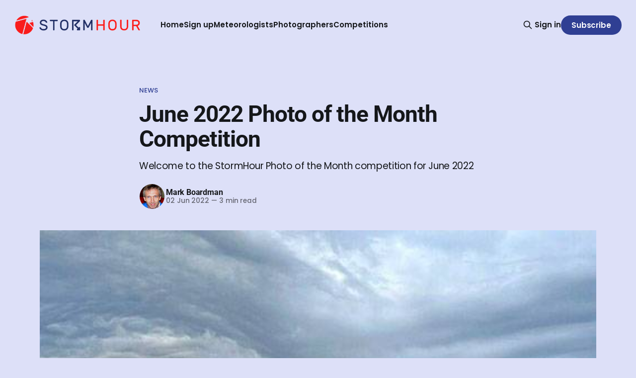

--- FILE ---
content_type: text/html; charset=utf-8
request_url: https://www.stormhour.com/june-2022-photo-of-the-month-competition/
body_size: 10178
content:
<!DOCTYPE html>
<html lang="en">
<head>

    <title>June 2022 Photo of the Month Competition</title>
    <meta charset="utf-8">
    <meta name="viewport" content="width=device-width, initial-scale=1.0">
    
    <link rel="preload" as="style" href="https://www.stormhour.com/assets/built/screen.css?v=e3a8a916e5">
    <link rel="preload" as="script" href="https://www.stormhour.com/assets/built/source.js?v=e3a8a916e5">
    
    <link rel="preload" as="font" type="font/woff2" href="https://www.stormhour.com/assets/fonts/inter-roman.woff2?v=e3a8a916e5" crossorigin="anonymous">
<style>
    @font-face {
        font-family: "Inter";
        font-style: normal;
        font-weight: 100 900;
        font-display: optional;
        src: url(https://www.stormhour.com/assets/fonts/inter-roman.woff2?v=e3a8a916e5) format("woff2");
        unicode-range: U+0000-00FF, U+0131, U+0152-0153, U+02BB-02BC, U+02C6, U+02DA, U+02DC, U+0304, U+0308, U+0329, U+2000-206F, U+2074, U+20AC, U+2122, U+2191, U+2193, U+2212, U+2215, U+FEFF, U+FFFD;
    }
</style>

    <link rel="stylesheet" type="text/css" href="https://www.stormhour.com/assets/built/screen.css?v=e3a8a916e5">

    <style>
        :root {
            --background-color: #dde0f8
        }
    </style>

    <script>
        /* The script for calculating the color contrast has been taken from
        https://gomakethings.com/dynamically-changing-the-text-color-based-on-background-color-contrast-with-vanilla-js/ */
        var accentColor = getComputedStyle(document.documentElement).getPropertyValue('--background-color');
        accentColor = accentColor.trim().slice(1);

        if (accentColor.length === 3) {
            accentColor = accentColor[0] + accentColor[0] + accentColor[1] + accentColor[1] + accentColor[2] + accentColor[2];
        }

        var r = parseInt(accentColor.substr(0, 2), 16);
        var g = parseInt(accentColor.substr(2, 2), 16);
        var b = parseInt(accentColor.substr(4, 2), 16);
        var yiq = ((r * 299) + (g * 587) + (b * 114)) / 1000;
        var textColor = (yiq >= 128) ? 'dark' : 'light';

        document.documentElement.className = `has-${textColor}-text`;
    </script>

    <meta name="description" content="June 2022 Competition Winner! Asperitas cloud over Grasmere Vale, Lake District by Faeryland Grasmere @faerymere">
    <link rel="icon" href="https://www.stormhour.com/content/images/size/w256h256/format/jpeg/2023/02/stormhourmedia-logo-400px.jpg" type="image/jpeg">
    <link rel="canonical" href="https://www.stormhour.com/june-2022-photo-of-the-month-competition/">
    <meta name="referrer" content="no-referrer-when-downgrade">
    
    <meta property="og:site_name" content="StormHour">
    <meta property="og:type" content="article">
    <meta property="og:title" content="June 2022 Photo of the Month Competition - Stormhour">
    <meta property="og:description" content="June 2022 Competition Winner! Asperitas cloud over Grasmere Vale, Lake District by Faeryland Grasmere @faerymere">
    <meta property="og:url" content="https://www.stormhour.com/june-2022-photo-of-the-month-competition/">
    <meta property="og:image" content="https://www.stormhour.com/content/images/wp-content/uploads/2022/06/weather-photo-500px.jpg">
    <meta property="article:published_time" content="2022-06-02T22:12:50.000Z">
    <meta property="article:modified_time" content="2023-02-25T21:05:04.000Z">
    <meta property="article:tag" content="News">
    <meta property="article:tag" content="Photo of the Month">
    <meta property="article:tag" content="Photo Of The Week">
    
    <meta property="article:publisher" content="https://www.facebook.com/stormhour">
    <meta property="article:author" content="https://www.facebook.com/stormhour">
    <meta name="twitter:card" content="summary_large_image">
    <meta name="twitter:title" content="June 2022 Photo of the Month Competition">
    <meta name="twitter:description" content="Welcome to the StormHour Photo of the Month competition for June 2022">
    <meta name="twitter:url" content="https://www.stormhour.com/june-2022-photo-of-the-month-competition/">
    <meta name="twitter:image" content="https://www.stormhour.com/content/images/wp-content/uploads/2022/06/weather-photo-500px.jpg">
    <meta name="twitter:label1" content="Written by">
    <meta name="twitter:data1" content="Mark Boardman">
    <meta name="twitter:label2" content="Filed under">
    <meta name="twitter:data2" content="News, Photo of the Month, Photo Of The Week">
    <meta name="twitter:site" content="@stormhour">
    <meta name="twitter:creator" content="@stormhourmark">
    <meta property="og:image:width" content="500">
    <meta property="og:image:height" content="500">
    
    <script type="application/ld+json">
{
    "@context": "https://schema.org",
    "@type": "Article",
    "publisher": {
        "@type": "Organization",
        "name": "StormHour",
        "url": "https://www.stormhour.com/",
        "logo": {
            "@type": "ImageObject",
            "url": "https://www.stormhour.com/content/images/2024/07/Logo_480x.png"
        }
    },
    "author": {
        "@type": "Person",
        "name": "Mark Boardman",
        "image": {
            "@type": "ImageObject",
            "url": "https://www.stormhour.com/content/images/2023/02/Mark.jpg",
            "width": 400,
            "height": 400
        },
        "url": "https://www.stormhour.com/author/mark/",
        "sameAs": [
            "https://www.stormhour.com/",
            "https://www.facebook.com/stormhour",
            "https://x.com/stormhourmark",
            "https://www.threads.net/@stormhour",
            "https://bsky.app/profile/stormhour.com",
            "https://www.instagram.com/stormhour",
            "https://www.linkedin.com/in/markcb"
        ]
    },
    "headline": "June 2022 Photo of the Month Competition",
    "url": "https://www.stormhour.com/june-2022-photo-of-the-month-competition/",
    "datePublished": "2022-06-02T22:12:50.000Z",
    "dateModified": "2023-02-25T21:05:04.000Z",
    "image": {
        "@type": "ImageObject",
        "url": "https://www.stormhour.com/content/images/wp-content/uploads/2022/06/weather-photo-500px.jpg",
        "width": 500,
        "height": 500
    },
    "keywords": "News, Photo of the Month, Photo Of The Week",
    "description": "Welcome to the StormHour Photo of the Month competition for June 2022",
    "mainEntityOfPage": "https://www.stormhour.com/june-2022-photo-of-the-month-competition/"
}
    </script>

    <meta name="generator" content="Ghost 6.12">
    <link rel="alternate" type="application/rss+xml" title="StormHour" href="https://www.stormhour.com/rss/">
    <script defer src="https://cdn.jsdelivr.net/ghost/portal@~2.56/umd/portal.min.js" data-i18n="true" data-ghost="https://www.stormhour.com/" data-key="07229611b1a87c991eca309277" data-api="https://stormhour.ghost.io/ghost/api/content/" data-locale="en" crossorigin="anonymous"></script><style id="gh-members-styles">.gh-post-upgrade-cta-content,
.gh-post-upgrade-cta {
    display: flex;
    flex-direction: column;
    align-items: center;
    font-family: -apple-system, BlinkMacSystemFont, 'Segoe UI', Roboto, Oxygen, Ubuntu, Cantarell, 'Open Sans', 'Helvetica Neue', sans-serif;
    text-align: center;
    width: 100%;
    color: #ffffff;
    font-size: 16px;
}

.gh-post-upgrade-cta-content {
    border-radius: 8px;
    padding: 40px 4vw;
}

.gh-post-upgrade-cta h2 {
    color: #ffffff;
    font-size: 28px;
    letter-spacing: -0.2px;
    margin: 0;
    padding: 0;
}

.gh-post-upgrade-cta p {
    margin: 20px 0 0;
    padding: 0;
}

.gh-post-upgrade-cta small {
    font-size: 16px;
    letter-spacing: -0.2px;
}

.gh-post-upgrade-cta a {
    color: #ffffff;
    cursor: pointer;
    font-weight: 500;
    box-shadow: none;
    text-decoration: underline;
}

.gh-post-upgrade-cta a:hover {
    color: #ffffff;
    opacity: 0.8;
    box-shadow: none;
    text-decoration: underline;
}

.gh-post-upgrade-cta a.gh-btn {
    display: block;
    background: #ffffff;
    text-decoration: none;
    margin: 28px 0 0;
    padding: 8px 18px;
    border-radius: 4px;
    font-size: 16px;
    font-weight: 600;
}

.gh-post-upgrade-cta a.gh-btn:hover {
    opacity: 0.92;
}</style><script async src="https://js.stripe.com/v3/"></script>
    <script defer src="https://cdn.jsdelivr.net/ghost/sodo-search@~1.8/umd/sodo-search.min.js" data-key="07229611b1a87c991eca309277" data-styles="https://cdn.jsdelivr.net/ghost/sodo-search@~1.8/umd/main.css" data-sodo-search="https://stormhour.ghost.io/" data-locale="en" crossorigin="anonymous"></script>
    
    <link href="https://www.stormhour.com/webmentions/receive/" rel="webmention">
    <script defer src="/public/cards.min.js?v=e3a8a916e5"></script>
    <link rel="stylesheet" type="text/css" href="/public/cards.min.css?v=e3a8a916e5">
    <script defer src="/public/comment-counts.min.js?v=e3a8a916e5" data-ghost-comments-counts-api="https://www.stormhour.com/members/api/comments/counts/"></script>
    <script defer src="/public/member-attribution.min.js?v=e3a8a916e5"></script>
    <script defer src="/public/ghost-stats.min.js?v=e3a8a916e5" data-stringify-payload="false" data-datasource="analytics_events" data-storage="localStorage" data-host="https://www.stormhour.com/.ghost/analytics/api/v1/page_hit"  tb_site_uuid="f7616ad1-0d63-46d2-98c8-c4d76ea429f2" tb_post_uuid="141e18cc-5a30-4e13-9375-c013daeb4085" tb_post_type="post" tb_member_uuid="undefined" tb_member_status="undefined"></script><style>:root {--ghost-accent-color: #2f3f93;}</style>
    <!-- Google tag (gtag.js) -->
<script async src="https://www.googletagmanager.com/gtag/js?id=G-DW1J0KZLYG"></script>
<script>
  window.dataLayer = window.dataLayer || [];
  function gtag(){dataLayer.push(arguments);}
  gtag('js', new Date());

  gtag('config', 'G-DW1J0KZLYG');
</script>
<!-- Google Tag Manager -->
<script>(function(w,d,s,l,i){w[l]=w[l]||[];w[l].push({'gtm.start':
new Date().getTime(),event:'gtm.js'});var f=d.getElementsByTagName(s)[0],
j=d.createElement(s),dl=l!='dataLayer'?'&l='+l:'';j.async=true;j.src=
'https://www.googletagmanager.com/gtm.js?id='+i+dl;f.parentNode.insertBefore(j,f);
})(window,document,'script','dataLayer','GTM-NG83K92');</script>
<!-- End Google Tag Manager -->
    <style>#simple-social-icons-1 ul li a,#simple-social-icons-1 ul li a:hover,#simple-social-icons-1 ul li a:focus{background-color:#f90c47!important;border-radius:35px;color:#ffffff!important;border:0 #fff solid!important;font-size:18px;padding:9px}#simple-social-icons-1 ul li a:hover,#simple-social-icons-1 ul li a:focus{background-color:#141e28!important;border-color:#ffffff!important;color:#f90c47!important}#simple-social-icons-1 ul li a:focus{outline:1px dotted #141e28!important}#simple-social-icons-3 ul li a,#simple-social-icons-3 ul li a:hover,#simple-social-icons-3 ul li a:focus{background-color:#232c39!important;border-radius:36px;color:#a4a8ac!important;border:0 #fff solid!important;font-size:18px;padding:9px}#simple-social-icons-3 ul li a:hover,#simple-social-icons-3 ul li a:focus{background-color:#232c39!important;border-color:#ffffff!important;color:#ffffff!important}#simple-social-icons-3 ul li a:focus{outline:1px dotted #232c39!important}</style>
    <link rel="preconnect" href="https://fonts.bunny.net"><link rel="stylesheet" href="https://fonts.bunny.net/css?family=roboto:400,500,700|poppins:400,500,600"><style>:root {--gh-font-heading: Roboto;--gh-font-body: Poppins;}</style>

</head>
<body class="post-template tag-news tag-photo-of-the-month tag-photo-of-the-week tag-hash-wp tag-hash-wp-post tag-hash-import-2023-02-21-20-12 tag-hash-markboardman gh-font-heading-roboto gh-font-body-poppins has-sans-title has-sans-body">

<div class="gh-viewport">
    
    <header id="gh-navigation" class="gh-navigation is-left-logo gh-outer">
    <div class="gh-navigation-inner gh-inner">

        <div class="gh-navigation-brand">
            <a class="gh-navigation-logo is-title" href="https://www.stormhour.com">
                    <img src="https://www.stormhour.com/content/images/2024/07/Logo_480x.png" alt="StormHour">
            </a>
            <button class="gh-search gh-icon-button" aria-label="Search this site" data-ghost-search>
    <svg xmlns="http://www.w3.org/2000/svg" fill="none" viewBox="0 0 24 24" stroke="currentColor" stroke-width="2" width="20" height="20"><path stroke-linecap="round" stroke-linejoin="round" d="M21 21l-6-6m2-5a7 7 0 11-14 0 7 7 0 0114 0z"></path></svg></button>            <button class="gh-burger gh-icon-button" aria-label="Menu">
                <svg xmlns="http://www.w3.org/2000/svg" width="24" height="24" fill="currentColor" viewBox="0 0 256 256"><path d="M224,128a8,8,0,0,1-8,8H40a8,8,0,0,1,0-16H216A8,8,0,0,1,224,128ZM40,72H216a8,8,0,0,0,0-16H40a8,8,0,0,0,0,16ZM216,184H40a8,8,0,0,0,0,16H216a8,8,0,0,0,0-16Z"></path></svg>                <svg xmlns="http://www.w3.org/2000/svg" width="24" height="24" fill="currentColor" viewBox="0 0 256 256"><path d="M205.66,194.34a8,8,0,0,1-11.32,11.32L128,139.31,61.66,205.66a8,8,0,0,1-11.32-11.32L116.69,128,50.34,61.66A8,8,0,0,1,61.66,50.34L128,116.69l66.34-66.35a8,8,0,0,1,11.32,11.32L139.31,128Z"></path></svg>            </button>
        </div>

        <nav class="gh-navigation-menu">
            <ul class="nav">
    <li class="nav-home"><a href="https://www.stormhour.com/">Home</a></li>
    <li class="nav-sign-up"><a href="#/portal/">Sign up</a></li>
    <li class="nav-meteorologists"><a href="https://www.stormhour.com/tag/meteorologists/">Meteorologists</a></li>
    <li class="nav-photographers"><a href="https://www.stormhour.com/tag/photographers/">Photographers</a></li>
    <li class="nav-competitions"><a href="https://www.stormhour.com/tag/photo-of-the-week/">Competitions</a></li>
</ul>

        </nav>

        <div class="gh-navigation-actions">
                <button class="gh-search gh-icon-button" aria-label="Search this site" data-ghost-search>
    <svg xmlns="http://www.w3.org/2000/svg" fill="none" viewBox="0 0 24 24" stroke="currentColor" stroke-width="2" width="20" height="20"><path stroke-linecap="round" stroke-linejoin="round" d="M21 21l-6-6m2-5a7 7 0 11-14 0 7 7 0 0114 0z"></path></svg></button>                <div class="gh-navigation-members">
                            <a href="#/portal/signin" data-portal="signin">Sign in</a>
                                <a class="gh-button" href="#/portal/signup" data-portal="signup">Subscribe</a>
                </div>
        </div>

    </div>
</header>

    

<main class="gh-main">

    <article class="gh-article post tag-news tag-photo-of-the-month tag-photo-of-the-week tag-hash-wp tag-hash-wp-post tag-hash-import-2023-02-21-20-12 tag-hash-markboardman">

        <header class="gh-article-header gh-canvas">

                <a class="gh-article-tag" href="https://www.stormhour.com/tag/news/">News</a>
            <h1 class="gh-article-title is-title">June 2022 Photo of the Month Competition</h1>
                <p class="gh-article-excerpt is-body">Welcome to the StormHour Photo of the Month competition for June 2022</p>

            <div class="gh-article-meta">
                <div class="gh-article-author-image instapaper_ignore">
                            <a href="/author/mark/">
                                <img class="author-profile-image" src="/content/images/size/w160/2023/02/Mark.jpg" alt="Mark Boardman">
                            </a>
                </div>
                <div class="gh-article-meta-wrapper">
                    <h4 class="gh-article-author-name"><a href="/author/mark/">Mark Boardman</a></h4>
                    <div class="gh-article-meta-content">
                        <time class="gh-article-meta-date" datetime="2022-06-02">02 Jun 2022</time>
                            <span class="gh-article-meta-length"><span class="bull">—</span> 3 min read</span>
                    </div>
                </div>
            </div>

                <figure class="gh-article-image">
        <img
            srcset="/content/images/size/w320/wp-content/uploads/2022/06/weather-photo-500px.jpg 320w,
                    /content/images/size/w600/wp-content/uploads/2022/06/weather-photo-500px.jpg 600w,
                    /content/images/size/w960/wp-content/uploads/2022/06/weather-photo-500px.jpg 960w,
                    /content/images/size/w1200/wp-content/uploads/2022/06/weather-photo-500px.jpg 1200w,
                    /content/images/size/w2000/wp-content/uploads/2022/06/weather-photo-500px.jpg 2000w"
            sizes="(max-width: 1200px) 100vw, 1120px"
            src="/content/images/size/w1200/wp-content/uploads/2022/06/weather-photo-500px.jpg"
            alt="weather photo"
        >
    </figure>

        </header>

        <section class="gh-content gh-canvas is-body">
            <h1 id="welcome-to-the-stormhour-photo-of-the-month-competition-">Welcome to the StormHour Photo of the Month competition.</h1><p>The competition is run in conjunction with <a href="https://www.rmets.org/?ref=stormhour.com" rel="noreferrer noopener">The Royal Meteorological Society </a>who are kindly offering their Welcome Pack including Tote bag plus <strong><em>12 months free membership</em></strong> to The Royal Meteorological Society (*although it is possible to win the competition multiple times each year, unfortunately, we can only offer the prize once in any 12 month period)</p><p>As always the final decision is very subjective and a difficult choice has to be made from so many great entries.</p><p>Thank you to Mark <a href="https://twitter.com/StormHourMark?ref=stormhour.com" rel="noreferrer noopener">@StormHourMark</a> and <a href="https://twitter.com/rmets?ref=stormhour.com" rel="noreferrer noopener">@RMetS</a> for judging and we hope you enjoy their choice and the best of the rest beneath.</p><p>Thank you for all your entries as ever 🙂</p><h2 id="june-2022-competition-winner-a-stunning-display-of-asperitas-clouds-over-grasmere-vale-lake-district-by-faeryland-grasmere-faerymere">June 2022 Competition Winner! <br>A stunning display of Asperitas clouds over Grasmere Vale, Lake District by Faeryland Grasmere <a href="https://twitter.com/faerymere?ref=stormhour.com" rel="noreferrer noopener">@faerymere</a></h2><figure class="kg-card kg-image-card"><img src="https://www.stormhour.com/content/images/wp-content/uploads/2022/07/asperitas-cloud-over-grasmere-vale-lake-district-by-faeryland-grasmere--faerymere-960x720-1.jpg" class="kg-image" alt loading="lazy" width="960" height="720" srcset="https://www.stormhour.com/content/images/size/w600/wp-content/uploads/2022/07/asperitas-cloud-over-grasmere-vale-lake-district-by-faeryland-grasmere--faerymere-960x720-1.jpg 600w, https://www.stormhour.com/content/images/wp-content/uploads/2022/07/asperitas-cloud-over-grasmere-vale-lake-district-by-faeryland-grasmere--faerymere-960x720-1.jpg 960w" sizes="(min-width: 720px) 720px"></figure><h2 id="best-of-the-rest-the-daily-winners-ordered-by-date-">Best of the Rest – The Daily Winners (Ordered by Date)</h2><p>June 2nd Komorebi by Missis_TeaPot <a href="https://twitter.com/missis_teapot?ref=stormhour.com" rel="noreferrer noopener">@missis_teapot</a></p><figure class="kg-card kg-image-card"><img src="https://www.stormhour.com/content/images/wp-content/uploads/2022/06/komorebi-by-missis_teapot--missis_teapot.jpg" class="kg-image" alt loading="lazy" width="960" height="640" srcset="https://www.stormhour.com/content/images/size/w600/wp-content/uploads/2022/06/komorebi-by-missis_teapot--missis_teapot.jpg 600w, https://www.stormhour.com/content/images/wp-content/uploads/2022/06/komorebi-by-missis_teapot--missis_teapot.jpg 960w" sizes="(min-width: 720px) 720px"></figure><hr><p>June 3rd Ely Cathedral and the waxing Crescent Moon by Veronica in the Fens <a href="https://twitter.com/VeronicaJoPo?ref=stormhour.com" rel="noreferrer noopener">@VeronicaJoPo</a></p><figure class="kg-card kg-image-card"><img src="https://www.stormhour.com/content/images/wp-content/uploads/2022/06/ely-cathedral-and-the-waxing-crescent-moon-by-veronica-in-the-fens--veronicajopo.jpg" class="kg-image" alt loading="lazy" width="960" height="639" srcset="https://www.stormhour.com/content/images/size/w600/wp-content/uploads/2022/06/ely-cathedral-and-the-waxing-crescent-moon-by-veronica-in-the-fens--veronicajopo.jpg 600w, https://www.stormhour.com/content/images/wp-content/uploads/2022/06/ely-cathedral-and-the-waxing-crescent-moon-by-veronica-in-the-fens--veronicajopo.jpg 960w" sizes="(min-width: 720px) 720px"></figure><hr><p>June 7th Dueling suns by giantshark18 <a href="https://twitter.com/giantshark18?ref=stormhour.com" rel="noreferrer noopener">@giantshark18</a></p><figure class="kg-card kg-image-card"><img src="https://www.stormhour.com/content/images/wp-content/uploads/2022/06/dueling-suns-by-giantshark18--giantshark18.jpg" class="kg-image" alt loading="lazy" width="720" height="960" srcset="https://www.stormhour.com/content/images/size/w600/wp-content/uploads/2022/06/dueling-suns-by-giantshark18--giantshark18.jpg 600w, https://www.stormhour.com/content/images/wp-content/uploads/2022/06/dueling-suns-by-giantshark18--giantshark18.jpg 720w" sizes="(min-width: 720px) 720px"></figure><hr><p>June 8th Do you see what I see? By PJ Poppins <a href="https://twitter.com/PamelaJG?ref=stormhour.com" rel="noreferrer noopener">@PamelaJG</a></p><figure class="kg-card kg-image-card"><img src="https://www.stormhour.com/content/images/wp-content/uploads/2022/06/fuuduudwuaankxu.jpg" class="kg-image" alt loading="lazy" width="960" height="720" srcset="https://www.stormhour.com/content/images/size/w600/wp-content/uploads/2022/06/fuuduudwuaankxu.jpg 600w, https://www.stormhour.com/content/images/wp-content/uploads/2022/06/fuuduudwuaankxu.jpg 960w" sizes="(min-width: 720px) 720px"></figure><hr><p>June 9th A stormy evening in Nebraska by Laura Hedien <a href="https://twitter.com/lhedien?ref=stormhour.com" rel="noreferrer noopener">@lhedien</a></p><figure class="kg-card kg-image-card"><img src="https://www.stormhour.com/content/images/wp-content/uploads/2022/06/a-stormy-evening-in-nebraska-by-laura-hedien--lhedien.jpg" class="kg-image" alt loading="lazy" width="960" height="607" srcset="https://www.stormhour.com/content/images/size/w600/wp-content/uploads/2022/06/a-stormy-evening-in-nebraska-by-laura-hedien--lhedien.jpg 600w, https://www.stormhour.com/content/images/wp-content/uploads/2022/06/a-stormy-evening-in-nebraska-by-laura-hedien--lhedien.jpg 960w" sizes="(min-width: 720px) 720px"></figure><hr><p>June 10th Tornado warned mothership supercell north of Oberlin, KS by Matt Ley <a href="https://twitter.com/Matt_wyo?ref=stormhour.com" rel="noreferrer noopener">@Matt_wyo</a></p><figure class="kg-card kg-image-card"><img src="https://www.stormhour.com/content/images/wp-content/uploads/2022/06/tornado-warned-mothership-supercell-north-of-oberlin-ks-by-matt-ley--matt_wyo.jpg" class="kg-image" alt loading="lazy" width="960" height="581" srcset="https://www.stormhour.com/content/images/size/w600/wp-content/uploads/2022/06/tornado-warned-mothership-supercell-north-of-oberlin-ks-by-matt-ley--matt_wyo.jpg 600w, https://www.stormhour.com/content/images/wp-content/uploads/2022/06/tornado-warned-mothership-supercell-north-of-oberlin-ks-by-matt-ley--matt_wyo.jpg 960w" sizes="(min-width: 720px) 720px"></figure><hr><p>June 13th Shelf clouds arrive in advance of a cold front over the lower Chesapeake Bay by Emile Husson <a href="https://twitter.com/emile_husson?ref=stormhour.com" rel="noreferrer noopener">@emile_husson</a></p><figure class="kg-card kg-image-card"><img src="https://www.stormhour.com/content/images/wp-content/uploads/2022/06/shelf-clouds-arrive-in-advance-of-a-cold-front-over-the-lower-chesapeake-bay-by-emile-husson--emile_husson.jpg" class="kg-image" alt loading="lazy" width="960" height="640" srcset="https://www.stormhour.com/content/images/size/w600/wp-content/uploads/2022/06/shelf-clouds-arrive-in-advance-of-a-cold-front-over-the-lower-chesapeake-bay-by-emile-husson--emile_husson.jpg 600w, https://www.stormhour.com/content/images/wp-content/uploads/2022/06/shelf-clouds-arrive-in-advance-of-a-cold-front-over-the-lower-chesapeake-bay-by-emile-husson--emile_husson.jpg 960w" sizes="(min-width: 720px) 720px"></figure><hr><p>June 14th Sunset Beach, NC. By Mark Moore <a href="https://twitter.com/MMoore_hoops?ref=stormhour.com" rel="noreferrer noopener">@MMoore_hoops</a></p><figure class="kg-card kg-image-card"><img src="https://www.stormhour.com/content/images/wp-content/uploads/2022/06/sunset-beach-nc.-by-mark-moore--mmoore_hoops.jpg" class="kg-image" alt loading="lazy" width="960" height="720" srcset="https://www.stormhour.com/content/images/size/w600/wp-content/uploads/2022/06/sunset-beach-nc.-by-mark-moore--mmoore_hoops.jpg 600w, https://www.stormhour.com/content/images/wp-content/uploads/2022/06/sunset-beach-nc.-by-mark-moore--mmoore_hoops.jpg 960w" sizes="(min-width: 720px) 720px"></figure><hr><p>June 15th Blue skies over Morecambe Bay by Alison <a href="https://twitter.com/p2tog?ref=stormhour.com" rel="noreferrer noopener">@p2tog</a></p><figure class="kg-card kg-image-card"><img src="https://www.stormhour.com/content/images/wp-content/uploads/2022/06/blue-skies-over-morecambe-bay-by-alison--p2tog.jpg" class="kg-image" alt loading="lazy" width="960" height="720" srcset="https://www.stormhour.com/content/images/size/w600/wp-content/uploads/2022/06/blue-skies-over-morecambe-bay-by-alison--p2tog.jpg 600w, https://www.stormhour.com/content/images/wp-content/uploads/2022/06/blue-skies-over-morecambe-bay-by-alison--p2tog.jpg 960w" sizes="(min-width: 720px) 720px"></figure><hr><p>June 16th Sailing through Pass-a-Grille Channel with afternoon storms approaching by Sean Wrucke <a href="https://twitter.com/Sean__01?ref=stormhour.com" rel="noreferrer noopener">@Sean__01</a></p><figure class="kg-card kg-image-card"><img src="https://www.stormhour.com/content/images/wp-content/uploads/2022/06/sailing-through-pass-a-grille-channel-with-afternoon-storms-approaching-by-sean-wrucke--sean__01.jpg" class="kg-image" alt loading="lazy" width="960" height="554" srcset="https://www.stormhour.com/content/images/size/w600/wp-content/uploads/2022/06/sailing-through-pass-a-grille-channel-with-afternoon-storms-approaching-by-sean-wrucke--sean__01.jpg 600w, https://www.stormhour.com/content/images/wp-content/uploads/2022/06/sailing-through-pass-a-grille-channel-with-afternoon-storms-approaching-by-sean-wrucke--sean__01.jpg 960w" sizes="(min-width: 720px) 720px"></figure><hr><p>June 17th Strawberry Moon rising over Selsey by Coastal JJ UK <a href="https://twitter.com/CoastalJJuk?ref=stormhour.com" rel="noreferrer noopener">@CoastalJJuk</a></p><figure class="kg-card kg-image-card"><img src="https://www.stormhour.com/content/images/wp-content/uploads/2022/06/strawberry-moon-rising-over-selsey-by-coastal-jj-uk--coastaljjuk.jpg" class="kg-image" alt loading="lazy" width="960" height="654" srcset="https://www.stormhour.com/content/images/size/w600/wp-content/uploads/2022/06/strawberry-moon-rising-over-selsey-by-coastal-jj-uk--coastaljjuk.jpg 600w, https://www.stormhour.com/content/images/wp-content/uploads/2022/06/strawberry-moon-rising-over-selsey-by-coastal-jj-uk--coastaljjuk.jpg 960w" sizes="(min-width: 720px) 720px"></figure><hr><p>June 20th Undulating asperitas cloud over the meadow and houses in Bawburgh, Norfolk by WalkingTractor <a href="https://twitter.com/TractorWalking?ref=stormhour.com" rel="noreferrer noopener">@TractorWalking</a></p><figure class="kg-card kg-image-card"><img src="https://www.stormhour.com/content/images/wp-content/uploads/2022/06/undulating-asperitas-cloud-over-the-meadow-and-houses-in-bawburgh-norfolk-by-walkingtractor--tractorwalking.jpg" class="kg-image" alt loading="lazy" width="960" height="720" srcset="https://www.stormhour.com/content/images/size/w600/wp-content/uploads/2022/06/undulating-asperitas-cloud-over-the-meadow-and-houses-in-bawburgh-norfolk-by-walkingtractor--tractorwalking.jpg 600w, https://www.stormhour.com/content/images/wp-content/uploads/2022/06/undulating-asperitas-cloud-over-the-meadow-and-houses-in-bawburgh-norfolk-by-walkingtractor--tractorwalking.jpg 960w" sizes="(min-width: 720px) 720px"></figure><hr><p>June 21st ‘Moody’ over Northwest, Wyoming by T.D.307 Photography <a href="https://twitter.com/TonyD2155?ref=stormhour.com" rel="noreferrer noopener">@TonyD2155</a></p><figure class="kg-card kg-image-card"><img src="https://www.stormhour.com/content/images/wp-content/uploads/2022/06/moody-over-northwest-wyoming-by-t.d.307-photography--tonyd2155.jpg" class="kg-image" alt loading="lazy" width="960" height="339" srcset="https://www.stormhour.com/content/images/size/w600/wp-content/uploads/2022/06/moody-over-northwest-wyoming-by-t.d.307-photography--tonyd2155.jpg 600w, https://www.stormhour.com/content/images/wp-content/uploads/2022/06/moody-over-northwest-wyoming-by-t.d.307-photography--tonyd2155.jpg 960w" sizes="(min-width: 720px) 720px"></figure><hr><p>June 22nd Mont Blanc taken from 37k by Gricey <a href="https://twitter.com/Gricey544?ref=stormhour.com" rel="noreferrer noopener">@Gricey544</a></p><figure class="kg-card kg-image-card"><img src="https://www.stormhour.com/content/images/wp-content/uploads/2022/06/mont-blanc-take-from-37k-by-gricey--gricey544.jpg" class="kg-image" alt loading="lazy" width="767" height="960" srcset="https://www.stormhour.com/content/images/size/w600/wp-content/uploads/2022/06/mont-blanc-take-from-37k-by-gricey--gricey544.jpg 600w, https://www.stormhour.com/content/images/wp-content/uploads/2022/06/mont-blanc-take-from-37k-by-gricey--gricey544.jpg 767w" sizes="(min-width: 720px) 720px"></figure><hr><p>June 23rd Sunset on the Macclesfield canal by NB Heart of Oak <a href="https://twitter.com/thepipkins?ref=stormhour.com" rel="noreferrer noopener">@thepipkins</a></p><figure class="kg-card kg-image-card"><img src="https://www.stormhour.com/content/images/wp-content/uploads/2022/06/sunset-on-the-macclesfield-canal-by-nb-heart-of-oak--thepipkins.jpg" class="kg-image" alt loading="lazy" width="960" height="639" srcset="https://www.stormhour.com/content/images/size/w600/wp-content/uploads/2022/06/sunset-on-the-macclesfield-canal-by-nb-heart-of-oak--thepipkins.jpg 600w, https://www.stormhour.com/content/images/wp-content/uploads/2022/06/sunset-on-the-macclesfield-canal-by-nb-heart-of-oak--thepipkins.jpg 960w" sizes="(min-width: 720px) 720px"></figure><hr><p>June 24th Worcestershire at sunset by Dave Harford Photos <a href="https://twitter.com/Dharford79S?ref=stormhour.com" rel="noreferrer noopener">@Dharford79S</a></p><figure class="kg-card kg-image-card"><img src="https://www.stormhour.com/content/images/wp-content/uploads/2022/06/worcestershrie-at-sunset-by-dave-harford-photos--dharford79s.jpg" class="kg-image" alt loading="lazy" width="960" height="620" srcset="https://www.stormhour.com/content/images/size/w600/wp-content/uploads/2022/06/worcestershrie-at-sunset-by-dave-harford-photos--dharford79s.jpg 600w, https://www.stormhour.com/content/images/wp-content/uploads/2022/06/worcestershrie-at-sunset-by-dave-harford-photos--dharford79s.jpg 960w" sizes="(min-width: 720px) 720px"></figure><hr><p>June 27th Sunrise over ghost trees, Mastic Beach, NY by Trish MinogueCollins <a href="https://twitter.com/TrishMinogPhoto?ref=stormhour.com" rel="noreferrer noopener">@TrishMinogPhoto</a></p><figure class="kg-card kg-image-card"><img src="https://www.stormhour.com/content/images/wp-content/uploads/2022/06/sunrise-over-ghost-trees-mastic-beach-ny-by-trish-minoguecollins--trishminogphoto.jpg" class="kg-image" alt loading="lazy" width="960" height="627" srcset="https://www.stormhour.com/content/images/size/w600/wp-content/uploads/2022/06/sunrise-over-ghost-trees-mastic-beach-ny-by-trish-minoguecollins--trishminogphoto.jpg 600w, https://www.stormhour.com/content/images/wp-content/uploads/2022/06/sunrise-over-ghost-trees-mastic-beach-ny-by-trish-minoguecollins--trishminogphoto.jpg 960w" sizes="(min-width: 720px) 720px"></figure><hr><p>28th June Supercell at sunset north of McCook, Nebraska by John Huntington <a href="https://twitter.com/jhuntington?ref=stormhour.com" rel="noreferrer noopener">@jhuntington</a></p><figure class="kg-card kg-image-card"><img src="https://www.stormhour.com/content/images/wp-content/uploads/2022/06/supercell-at-sunset-north-of-mccook-nebraska-by-john-huntington--jhuntington.jpg" class="kg-image" alt loading="lazy" width="960" height="639" srcset="https://www.stormhour.com/content/images/size/w600/wp-content/uploads/2022/06/supercell-at-sunset-north-of-mccook-nebraska-by-john-huntington--jhuntington.jpg 600w, https://www.stormhour.com/content/images/wp-content/uploads/2022/06/supercell-at-sunset-north-of-mccook-nebraska-by-john-huntington--jhuntington.jpg 960w" sizes="(min-width: 720px) 720px"></figure><hr><p>29th June Tornado touching down at Bunker Hill, Kansas by Graham Fraser <a href="https://twitter.com/frasergj?ref=stormhour.com" rel="noreferrer noopener">@frasergj</a></p><figure class="kg-card kg-image-card"><img src="https://www.stormhour.com/content/images/wp-content/uploads/2022/06/tornado-touching-down-at-bunker-hill-kansas-by-graham-fraser--frasergj.jpg" class="kg-image" alt loading="lazy" width="960" height="540" srcset="https://www.stormhour.com/content/images/size/w600/wp-content/uploads/2022/06/tornado-touching-down-at-bunker-hill-kansas-by-graham-fraser--frasergj.jpg 600w, https://www.stormhour.com/content/images/wp-content/uploads/2022/06/tornado-touching-down-at-bunker-hill-kansas-by-graham-fraser--frasergj.jpg 960w" sizes="(min-width: 720px) 720px"></figure><hr><p>30th June A wonderful foggy morning by VineyardWarrior <a href="https://twitter.com/vineyardwarrior?ref=stormhour.com" rel="noreferrer noopener">@vineyardwarrior</a></p><figure class="kg-card kg-image-card"><img src="https://www.stormhour.com/content/images/wp-content/uploads/2022/07/a-wonderful-foggy-morning-by-vineyardwarrior--vineyardwarrior.jpg" class="kg-image" alt loading="lazy" width="720" height="960" srcset="https://www.stormhour.com/content/images/size/w600/wp-content/uploads/2022/07/a-wonderful-foggy-morning-by-vineyardwarrior--vineyardwarrior.jpg 600w, https://www.stormhour.com/content/images/wp-content/uploads/2022/07/a-wonderful-foggy-morning-by-vineyardwarrior--vineyardwarrior.jpg 720w" sizes="(min-width: 720px) 720px"></figure><hr>
        </section>

    </article>

        <div class="gh-comments gh-canvas">
            
        <script defer src="https://cdn.jsdelivr.net/ghost/comments-ui@~1.3/umd/comments-ui.min.js" data-locale="en" data-ghost-comments="https://www.stormhour.com/" data-api="https://stormhour.ghost.io/ghost/api/content/" data-admin="https://stormhour.ghost.io/ghost/" data-key="07229611b1a87c991eca309277" data-title="null" data-count="true" data-post-id="63f525c5acae8b003d3e14a0" data-color-scheme="auto" data-avatar-saturation="60" data-accent-color="#2f3f93" data-comments-enabled="all" data-publication="StormHour" crossorigin="anonymous"></script>
    
        </div>

</main>


            <section class="gh-container is-grid gh-outer">
                <div class="gh-container-inner gh-inner">
                    <h2 class="gh-container-title">Read more</h2>
                    <div class="gh-feed">
                            <article class="gh-card post">
    <a class="gh-card-link" href="/featured-meteorologist-alex-kirchner/">
            <figure class="gh-card-image">
                <img
                    srcset="/content/images/size/w160/format/webp/2025/11/WI_AlexKirchner_SN1-1.jpeg 160w,
                            /content/images/size/w320/format/webp/2025/11/WI_AlexKirchner_SN1-1.jpeg 320w,
                            /content/images/size/w600/format/webp/2025/11/WI_AlexKirchner_SN1-1.jpeg 600w,
                            /content/images/size/w960/format/webp/2025/11/WI_AlexKirchner_SN1-1.jpeg 960w,
                            /content/images/size/w1200/format/webp/2025/11/WI_AlexKirchner_SN1-1.jpeg 1200w,
                            /content/images/size/w2000/format/webp/2025/11/WI_AlexKirchner_SN1-1.jpeg 2000w"
                    sizes="320px"
                    src="/content/images/size/w600/2025/11/WI_AlexKirchner_SN1-1.jpeg"
                    alt="Featured Meteorologist Alex Kirchner"
                    loading="lazy"
                >
            </figure>
        <div class="gh-card-wrapper">
            <h3 class="gh-card-title is-title">Featured Meteorologist Alex Kirchner</h3>
                <p class="gh-card-excerpt is-body">Alex Kirchner reflects on forecasting Wisconsin’s wildly varied weather, managing high-stakes storm coverage, and the long-term changes that could reshape the region in the years ahead.</p>
            <footer class="gh-card-meta">
<!--
             -->
                    <span class="gh-card-author">By Mark Boardman</span>
<!--
         --></footer>
        </div>
    </a>
</article>
                            <article class="gh-card post">
    <a class="gh-card-link" href="/polar-vortex-weakening-sudden-stratospheric-warming-explained/">
            <figure class="gh-card-image">
                <img
                    srcset="/content/images/size/w160/format/webp/2025/11/ssw.png 160w,
                            /content/images/size/w320/format/webp/2025/11/ssw.png 320w,
                            /content/images/size/w600/format/webp/2025/11/ssw.png 600w,
                            /content/images/size/w960/format/webp/2025/11/ssw.png 960w,
                            /content/images/size/w1200/format/webp/2025/11/ssw.png 1200w,
                            /content/images/size/w2000/format/webp/2025/11/ssw.png 2000w"
                    sizes="320px"
                    src="/content/images/size/w600/2025/11/ssw.png"
                    alt="Polar Vortex Weakening: Sudden Stratospheric Warming Explained"
                    loading="lazy"
                >
            </figure>
        <div class="gh-card-wrapper">
            <h3 class="gh-card-title is-title">Polar Vortex Weakening: Sudden Stratospheric Warming Explained</h3>
                <p class="gh-card-excerpt is-body">A weakening polar vortex could trigger a Sudden Stratospheric Warming, increasing the risk of extreme winter weather. Learn what this means for the UK, Europe, and North America.</p>
            <footer class="gh-card-meta">
<!--
             -->
                    <span class="gh-card-author">By Mark Boardman</span>
<!--
         --></footer>
        </div>
    </a>
</article>
                            <article class="gh-card post">
    <a class="gh-card-link" href="/the-north-atlantic-oscillation-and-its-effects-on-climate-and-climate-change/">
            <figure class="gh-card-image">
                <img
                    srcset="/content/images/size/w160/format/webp/2025/04/The-North-Atlantic-Oscillation.jpeg 160w,
                            /content/images/size/w320/format/webp/2025/04/The-North-Atlantic-Oscillation.jpeg 320w,
                            /content/images/size/w600/format/webp/2025/04/The-North-Atlantic-Oscillation.jpeg 600w,
                            /content/images/size/w960/format/webp/2025/04/The-North-Atlantic-Oscillation.jpeg 960w,
                            /content/images/size/w1200/format/webp/2025/04/The-North-Atlantic-Oscillation.jpeg 1200w,
                            /content/images/size/w2000/format/webp/2025/04/The-North-Atlantic-Oscillation.jpeg 2000w"
                    sizes="320px"
                    src="/content/images/size/w600/2025/04/The-North-Atlantic-Oscillation.jpeg"
                    alt="The North Atlantic Oscillation and its Effects on Climate and Climate Change"
                    loading="lazy"
                >
            </figure>
        <div class="gh-card-wrapper">
            <h3 class="gh-card-title is-title">The North Atlantic Oscillation and its Effects on Climate and Climate Change</h3>
                    <p class="gh-card-excerpt is-body">1. Introduction: Defining the North Atlantic Oscillation (NAO) 

The North Atlantic Oscillation (NAO) stands as a pivotal mode of climate variability within the North Atlantic region. Its influence extends broadly, shaping weather and climate patterns across continents, from the eastern seaboard of North America, throughout Europe, and even reaching into</p>
            <footer class="gh-card-meta">
<!--
             -->
                    <span class="gh-card-author">By Mark Boardman</span>
<!--
         --></footer>
        </div>
    </a>
</article>
                            <article class="gh-card post">
    <a class="gh-card-link" href="/photo-of-the-week-competition-21st-february-2025/">
            <figure class="gh-card-image">
                <img
                    srcset="/content/images/size/w160/format/webp/2025/02/Waterfalls.jpg 160w,
                            /content/images/size/w320/format/webp/2025/02/Waterfalls.jpg 320w,
                            /content/images/size/w600/format/webp/2025/02/Waterfalls.jpg 600w,
                            /content/images/size/w960/format/webp/2025/02/Waterfalls.jpg 960w,
                            /content/images/size/w1200/format/webp/2025/02/Waterfalls.jpg 1200w,
                            /content/images/size/w2000/format/webp/2025/02/Waterfalls.jpg 2000w"
                    sizes="320px"
                    src="/content/images/size/w600/2025/02/Waterfalls.jpg"
                    alt="Photo of The Week Competition 21st February 2025"
                    loading="lazy"
                >
            </figure>
        <div class="gh-card-wrapper">
            <h3 class="gh-card-title is-title">Photo of The Week Competition 21st February 2025</h3>
                <p class="gh-card-excerpt is-body">The winning image for the weather and landscape photo of the week competition on the 21st February 2025, plus the best of the rest.</p>
            <footer class="gh-card-meta">
<!--
             -->
                    <span class="gh-card-author">By Mark Boardman</span>
<!--
         --></footer>
        </div>
    </a>
</article>
                    </div>
                </div>
            </section>

    
    <footer class="gh-footer gh-outer">
    <div class="gh-footer-inner gh-inner">

        <div class="gh-footer-bar">
            <span class="gh-footer-logo is-title">
                    <img src="https://www.stormhour.com/content/images/2024/07/Logo_480x.png" alt="StormHour">
            </span>
            <nav class="gh-footer-menu">
                <ul class="nav">
    <li class="nav-sign-up"><a href="#/portal/">Sign up</a></li>
    <li class="nav-photo-competition-archive"><a href="https://www.stormhour.com/tag/photo-of-the-week/">Photo Competition Archive</a></li>
    <li class="nav-about-us"><a href="https://www.stormhour.com/why-stormhour-needs-your-help/">About Us</a></li>
    <li class="nav-stormhour-blog"><a href="https://www.stormhour.com/tag/stormhourblog/">StormHour Blog</a></li>
    <li class="nav-news"><a href="https://www.stormhour.com/tag/news/">News</a></li>
</ul>

            </nav>
            <div class="gh-footer-copyright">
                Powered by <a href="https://ghost.org/" target="_blank" rel="noopener">Ghost</a>
            </div>
        </div>

                <section class="gh-footer-signup">
                    <h2 class="gh-footer-signup-header is-title">
                        StormHour
                    </h2>
                    <p class="gh-footer-signup-subhead is-body">
                        Our mission is to promote meteorology &amp; weather photography, &amp; provide a platform &amp; resource for amateurs &amp; professionals alike.
                    </p>
                    <form class="gh-form" data-members-form>
    <input class="gh-form-input" id="footer-email" name="email" type="email" placeholder="jamie@example.com" required data-members-email>
    <button class="gh-button" type="submit" aria-label="Subscribe">
        <span><span>Subscribe</span> <svg xmlns="http://www.w3.org/2000/svg" width="32" height="32" fill="currentColor" viewBox="0 0 256 256"><path d="M224.49,136.49l-72,72a12,12,0,0,1-17-17L187,140H40a12,12,0,0,1,0-24H187L135.51,64.48a12,12,0,0,1,17-17l72,72A12,12,0,0,1,224.49,136.49Z"></path></svg></span>
        <svg xmlns="http://www.w3.org/2000/svg" height="24" width="24" viewBox="0 0 24 24">
    <g stroke-linecap="round" stroke-width="2" fill="currentColor" stroke="none" stroke-linejoin="round" class="nc-icon-wrapper">
        <g class="nc-loop-dots-4-24-icon-o">
            <circle cx="4" cy="12" r="3"></circle>
            <circle cx="12" cy="12" r="3"></circle>
            <circle cx="20" cy="12" r="3"></circle>
        </g>
        <style data-cap="butt">
            .nc-loop-dots-4-24-icon-o{--animation-duration:0.8s}
            .nc-loop-dots-4-24-icon-o *{opacity:.4;transform:scale(.75);animation:nc-loop-dots-4-anim var(--animation-duration) infinite}
            .nc-loop-dots-4-24-icon-o :nth-child(1){transform-origin:4px 12px;animation-delay:-.3s;animation-delay:calc(var(--animation-duration)/-2.666)}
            .nc-loop-dots-4-24-icon-o :nth-child(2){transform-origin:12px 12px;animation-delay:-.15s;animation-delay:calc(var(--animation-duration)/-5.333)}
            .nc-loop-dots-4-24-icon-o :nth-child(3){transform-origin:20px 12px}
            @keyframes nc-loop-dots-4-anim{0%,100%{opacity:.4;transform:scale(.75)}50%{opacity:1;transform:scale(1)}}
        </style>
    </g>
</svg>        <svg class="checkmark" xmlns="http://www.w3.org/2000/svg" viewBox="0 0 52 52">
    <path class="checkmark__check" fill="none" d="M14.1 27.2l7.1 7.2 16.7-16.8"/>
    <style>
        .checkmark {
            width: 40px;
            height: 40px;
            display: block;
            stroke-width: 2.5;
            stroke: currentColor;
            stroke-miterlimit: 10;
        }

        .checkmark__check {
            transform-origin: 50% 50%;
            stroke-dasharray: 48;
            stroke-dashoffset: 48;
            animation: stroke .3s cubic-bezier(0.650, 0.000, 0.450, 1.000) forwards;
        }

        @keyframes stroke {
            100% { stroke-dashoffset: 0; }
        }
    </style>
</svg>    </button>
    <p data-members-error></p>
</form>                </section>

    </div>
</footer>    
</div>

    <div class="pswp" tabindex="-1" role="dialog" aria-hidden="true">
    <div class="pswp__bg"></div>

    <div class="pswp__scroll-wrap">
        <div class="pswp__container">
            <div class="pswp__item"></div>
            <div class="pswp__item"></div>
            <div class="pswp__item"></div>
        </div>

        <div class="pswp__ui pswp__ui--hidden">
            <div class="pswp__top-bar">
                <div class="pswp__counter"></div>

                <button class="pswp__button pswp__button--close" title="Close (Esc)"></button>
                <button class="pswp__button pswp__button--share" title="Share"></button>
                <button class="pswp__button pswp__button--fs" title="Toggle fullscreen"></button>
                <button class="pswp__button pswp__button--zoom" title="Zoom in/out"></button>

                <div class="pswp__preloader">
                    <div class="pswp__preloader__icn">
                        <div class="pswp__preloader__cut">
                            <div class="pswp__preloader__donut"></div>
                        </div>
                    </div>
                </div>
            </div>

            <div class="pswp__share-modal pswp__share-modal--hidden pswp__single-tap">
                <div class="pswp__share-tooltip"></div>
            </div>

            <button class="pswp__button pswp__button--arrow--left" title="Previous (arrow left)"></button>
            <button class="pswp__button pswp__button--arrow--right" title="Next (arrow right)"></button>

            <div class="pswp__caption">
                <div class="pswp__caption__center"></div>
            </div>
        </div>
    </div>
</div>
<script src="https://www.stormhour.com/assets/built/source.js?v=e3a8a916e5"></script>

<script type="text/javascript">
    var links = document.querySelectorAll('a');
    links.forEach((link) => {
        var a = new RegExp('/' + window.location.host + '/');
        if(!a.test(link.href)) {
            link.addEventListener('click', (event) => {
                event.preventDefault();
                event.stopPropagation();
                window.open(link.href, '_blank');
            });
        }
    });
</script>

</body>
</html>
